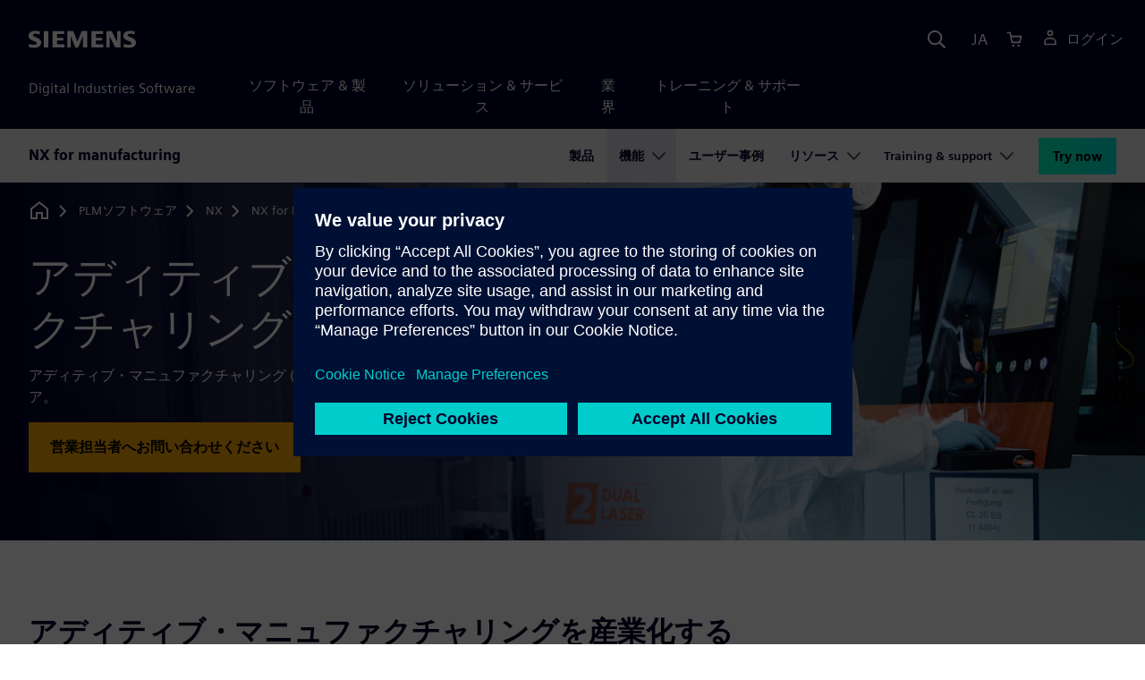

--- FILE ---
content_type: text/html
request_url: https://plm.sw.siemens.com/ja-JP/nx/manufacturing/additive-manufacturing/
body_size: 10230
content:
<!doctype html>
<html lang="en">
    <head>
        
        <link rel="preconnect" href="https://static.sw.cdn.siemens.com" /><link rel="dns-prefetch" href="https://static.sw.cdn.siemens.com" /><link rel="preconnect" href="https://images.sw.cdn.siemens.com/" /><link rel="dns-prefetch" href="https://images.sw.cdn.siemens.com/" /><link rel="icon" type="image/svg+xml" href="/img/favicon.svg" /><link rel="alternate icon" href="/img/favicon.ico" /><link rel="stylesheet" href="/styles.css" /><link rel="canonical" href="https://plm.sw.siemens.com/en-US/nx/manufacturing/additive-manufacturing/" /><link rel="alternate" href="https://plm.sw.siemens.com/en-US/nx/manufacturing/additive-manufacturing/" hreflang="en" /><link rel="alternate" href="https://plm.sw.siemens.com/es-ES/nx/manufacturing/additive-manufacturing/" hreflang="es" /><link rel="alternate" href="https://plm.sw.siemens.com/pl-PL/nx/manufacturing/additive-manufacturing/" hreflang="pl" /><link rel="alternate" href="https://plm.sw.siemens.com/ja-JP/nx/manufacturing/additive-manufacturing/" hreflang="ja" /><link rel="alternate" href="https://plm.sw.siemens.com/it-IT/nx/manufacturing/additive-manufacturing/" hreflang="it" /><link rel="alternate" href="https://plm.sw.siemens.com/de-DE/nx/manufacturing/additive-manufacturing/" hreflang="de" /><link rel="alternate" href="https://plm.sw.siemens.com/fr-FR/nx/manufacturing/additive-manufacturing/" hreflang="fr" /><link rel="alternate" href="https://plm.sw.siemens.com/cs-CZ/nx/manufacturing/additive-manufacturing/" hreflang="cs" /><link rel="alternate" href="https://plm.sw.siemens.com/zh-CN/nx/manufacturing/additive-manufacturing/" hreflang="zh" /><link rel="alternate" href="https://plm.sw.siemens.com/ko-KR/nx/manufacturing/additive-manufacturing/" hreflang="ko" /><link rel="alternate" href="https://plm.sw.siemens.com/en-US/nx/manufacturing/additive-manufacturing/" hreflang="x-default" /><meta charSet="utf-8" /><meta http-equiv="x-ua-compatible" content="ie=edge" /><meta name="viewport" content="width=device-width, initial-scale=1, shrink-to-fit=no" /><meta name="description" content="設計から製造まで、アディティブ・マニュファクチャリング工程すべてを網羅するソフトウェアをお試しください。"><meta property="og:type" content="website"><meta property="og:url" content="https://plm.sw.siemens.com/ja-JP/nx/manufacturing/additive-manufacturing/"><meta property="og:locale" content="ja-JP"><meta property="og:title" content="アディティブ・マニュファクチャリング | シーメンスソフトウェア"><meta property="og:description" content="設計から製造まで、アディティブ・マニュファクチャリング工程すべてを網羅するソフトウェアをお試しください。"><meta property="og:site_name" content="Siemens Digital Industries Software"><meta property="og:image" content="//images.ctfassets.net/17si5cpawjzf/1nBnTbGXcbtqMXgiRpUcd0/417a21451d808ca44efd8918f88a49f4/additive-manufacturing-v2-og-1200x630.jpg"><meta name="twitter:card" content="summary_large_image"><meta name="twitter:site" content="Siemens Digital Industries Software"><meta name="twitter:title" content="アディティブ・マニュファクチャリング | シーメンスソフトウェア"><meta name="twitter:description" content="設計から製造まで、アディティブ・マニュファクチャリング工程すべてを網羅するソフトウェアをお試しください。"><meta name="twitter:image" content="https://images.ctfassets.net/17si5cpawjzf/KR1dUQLck24KHfvFGpSbV/bd33a2c44be4ab1e701c02fda49dd4b1/additive-manufacturing-v2-tc-1200x600.jpg"><meta name="twitter:creator" content="@sw.siemens.com"><title>アディティブ・マニュファクチャリング | Siemens Software</title>

        <link rel="preload" href="https://static.sw.cdn.siemens.com/digitalexperiences/search/1.x/searchHeaderVital.css" as="style" type="text/css" />
        <link rel="modulepreload" href="https://static.sw.cdn.siemens.com/disw/universal-components/1.x/web/index.js">
        <link rel="preload" href="https://static.sw.cdn.siemens.com/disw/disw-utils/1.x/disw-utils.min.js" as="script" type="text/javascript" />
        <!-- Search Header Styles -->
        <link rel='stylesheet' type="text/css" href='https://static.sw.cdn.siemens.com/digitalexperiences/search/1.x/searchHeaderVital.css'/>
        <!-- Load the universal components module -->  
        <script src="https://static.sw.cdn.siemens.com/disw/disw-utils/1.x/disw-utils.min.js"></script>
        <script>  
            window.disw.init({
                account: { authEnv: 'prod' },
                locales: "en-US,es-ES,pl-PL,ja-JP,it-IT,de-DE,fr-FR,cs-CZ,zh-CN,ko-KR".split(","),
                gtm: {gtmId: 'GTM-NLLSC63', pageId: '50vpoS5e7kGK3MdKMCJ1GN'},
                country: { env: 'prod' }, 
                cart: { 
                    env: 'prod',
                    checkout: { enabled: 'true' }, 
                },
                chat: { env: 'prod', pageId: '50vpoS5e7kGK3MdKMCJ1GN' },
                localizations: {env: 'prod' },
                context: {
                  pageId: '50vpoS5e7kGK3MdKMCJ1GN',
                  site:'plm',
                  slug:'local-nav-plm-nx-for-manufacturing',
                }
            });
        </script>

        <script src="https://static.sw.cdn.siemens.com/disw/universal-components/1.x/web/index.js"></script>
        

        
        
        <script type="module">window.universalComponents.init(["disw-header-v2","disw-footer","disw-local-nav","disw-video","disw-live-chat"]);</script>
        
<script type="application/ld+json">
    {
        "@context": "https://schema.org",
        "@type": "BreadcrumbList",
        "itemListElement": [
            
                {
                    "@type": "ListItem",
                    "position": 1,
                    "item": {
                        "name": "PLMソフトウェア",
                        "@id": "/ja-JP/"
                    }
                },
            
                {
                    "@type": "ListItem",
                    "position": 2,
                    "item": {
                        "name": "NX",
                        "@id": "/ja-JP/nx/"
                    }
                },
            
                {
                    "@type": "ListItem",
                    "position": 3,
                    "item": {
                        "name": "NX for Manufacturing",
                        "@id": "/ja-JP/nx/manufacturing/"
                    }
                },
            
                {
                    "@type": "ListItem",
                    "position": 4,
                    "item": {
                        "name": "アディティブ・マニュファクチャリング",
                        "@id": ""
                    }
                }
            
        ]
    }
</script>
    </head>
    <body id="body" class="flex-body "><div id='visionSprite'><script>const ajax = new XMLHttpRequest();ajax.open("GET", "https://static.sw.cdn.siemens.com/icons/icons-vision.svg?v=2", true);ajax.send();ajax.onload = function(e) {const div = document.createElement("div");div.innerHTML = ajax.responseText;document.body.insertBefore(div, document.body.childNodes[0]);}</script></div>
        
        <!-- Global Header and navigation -->
        
				
    <div class='headerContainer'>
      <disw-header-v2 locales="true" account="true" cart="true" search="true" scroll="true" theme="dark" searchid="disw-header-search"></disw-header-v2>
      
      <div class="disw-header-search disw-header-search-7 disw-header-search-8 disw-header-search-10" id="disw-header-search" data-locale='ja-JP'>
      </div>
    </div>
  

        <div id="react-root"></div>

        
        
            
            <div class="flex-content p-y" id="disw_content">
              
	              






    

    <div id="sectionNavigation" class="secNav sectionNavSticky">
        
    <div class="localContainer">
    <disw-local-nav slug="local-nav-plm-nx-for-manufacturing" env="prod" ismt="false" mtdata=""></disw-local-nav>
    </div>
  				       
    </div>







    
        
        <div id="heroComponentWrap">
            
						
<style type="text/css">.hero{z-index:2;position:relative}.hero img{width:100%}.hero .hero-container{position:relative;z-index:2}.hero .hero-content{padding:1rem 0}.hero hr{opacity:1}.hero.hero-product-overview .disw-add-cart-btn{min-height:3.5rem}.hero.hero-product-overview .disw-cart-product-info{flex-wrap:wrap}.hero-dark{background:var(--color-blue-dark)}.hero .disw-breadcrumb{position:absolute;top:.5rem;z-index:3}.video{height:100%;object-fit:cover;width:100%}.heroLogo{height:100px;width:auto!important}@media (max-width:767px){.hero{height:auto!important}}.hero-product-overview{padding:1rem 0}.hero-product-overview .disw-stepper-label{color:#fff!important}.hero-product-overview .helperText{color:#fff!important}.hero-img-container{position:relative;width:100%;padding-top:56.25%}.hero-img{display:block;border:0;object-fit:cover;bottom:0;left:0;position:absolute;top:0;width:100%;height:100%}.hero-content-img{display:none}@media (min-width:48rem){.hero{display:flex;flex-direction:column;justify-content:center;min-height:400px;padding:9rem 0}.hero .hero-content{padding:0;width:50%}.hero .hero-content-img{display:block;position:absolute;left:auto;right:0;bottom:0;top:auto;max-height:600px;width:auto;z-index:2}.hero .hero-img-container,.hero .hero-video-container{height:100%;width:100%;position:absolute;padding-top:0}.hero-sm{min-height:400px;padding:3.75rem 0}.hero-sm .hero-content{padding-top:1rem}.hero-sm .hero-content-img{max-height:400px}.hero-overlay:after{background:linear-gradient(to right,#000028 0,rgba(0,0,40,.75) 40%,rgba(0,0,40,.2) 65%,rgba(255,255,255,0) 100%);content:"";display:block;position:absolute;bottom:0;left:0;right:0;top:0;z-index:1}.hero-light-overlay:after{background:linear-gradient(to right,#fff 0,#fff 40%,rgba(255,255,255,0) 65%,rgba(0,0,40,0) 100%);content:"";display:block;position:absolute;bottom:0;left:0;right:0;top:0;z-index:1}}@keyframes fadeInUp-sm{0%{opacity:0;transform:translate3d(0,50px,0)}100%{opacity:1;transform:none}}</style>
<section class="heroComponent"><div class="hero hero-dark theme-dark hero-overlay hero-sm" style="height:400px"><div class="container"><div class="disw-breadcrumb d-none d-lg-block theme-dark"><ol itemscope="" itemType="https://schema.org/BreadcrumbList"><li class="home" itemProp="itemListElement" itemscope="" itemType="https://schema.org/ListItem"><a class="disw-text-inverse" itemProp="item" href="https://sw.siemens.com"><svg class="disw-icon"><use xlink:href="#icon-home"></use></svg><span itemProp="name" class="disw-visually-hidden">Home</span></a><meta itemProp="position" content="0"/></li><li class="breadcrumb-list" itemProp="itemListElement" itemscope="" itemType="https://schema.org/ListItem"><a class="disw-text-inverse" itemProp="item" href="/ja-JP/"><span itemProp="name">PLMソフトウェア</span></a><meta itemProp="position" content="1"/></li><li class="breadcrumb-list" itemProp="itemListElement" itemscope="" itemType="https://schema.org/ListItem"><a class="disw-text-inverse" itemProp="item" href="/ja-JP/nx/"><span itemProp="name">NX</span></a><meta itemProp="position" content="2"/></li><li class="breadcrumb-list" itemProp="itemListElement" itemscope="" itemType="https://schema.org/ListItem"><a class="disw-text-inverse" itemProp="item" href="/ja-JP/nx/manufacturing/"><span itemProp="name">NX for Manufacturing</span></a><meta itemProp="position" content="3"/></li><li class="current breadcrumb-list" itemProp="itemListElement" itemscope="" itemType="https://schema.org/ListItem"><span itemProp="name">アディティブ・マニュファクチャリング</span><meta itemProp="position" content="4"/></li></ol></div></div><div class="hero-img-container"><picture><source class="heroMobileImage" media="(max-width: 767px)" srcSet="https://images.sw.cdn.siemens.com/siemens-disw-assets/public/59e3mYKb7k2vVzIMvpBvBu/en-US/additive-manufacturing-v2-mhero-1280x720.jpg?auto=format%2Ccompress&amp;w=320&amp;q=60 320w, https://images.sw.cdn.siemens.com/siemens-disw-assets/public/59e3mYKb7k2vVzIMvpBvBu/en-US/additive-manufacturing-v2-mhero-1280x720.jpg?auto=format%2Ccompress&amp;w=640&amp;q=60 640w, " alt="高度なアディティブ・マニュファクチャリング・マシンで作業しているオペレーター。"/><source class="hero-img" srcSet="https://images.sw.cdn.siemens.com/siemens-disw-assets/public/3kzsbLqg3CagGFp1fQadgE/en-US/additive-manufacturing-v2-shero-2560x1440.jpg?auto=format%2Ccompress&amp;w=320&amp;q=60 320w, https://images.sw.cdn.siemens.com/siemens-disw-assets/public/3kzsbLqg3CagGFp1fQadgE/en-US/additive-manufacturing-v2-shero-2560x1440.jpg?auto=format%2Ccompress&amp;w=640&amp;q=60 640w, https://images.sw.cdn.siemens.com/siemens-disw-assets/public/3kzsbLqg3CagGFp1fQadgE/en-US/additive-manufacturing-v2-shero-2560x1440.jpg?auto=format%2Ccompress&amp;w=1024&amp;q=60 1024w, https://images.sw.cdn.siemens.com/siemens-disw-assets/public/3kzsbLqg3CagGFp1fQadgE/en-US/additive-manufacturing-v2-shero-2560x1440.jpg?auto=format%2Ccompress&amp;w=1300&amp;q=60 1300w, https://images.sw.cdn.siemens.com/siemens-disw-assets/public/3kzsbLqg3CagGFp1fQadgE/en-US/additive-manufacturing-v2-shero-2560x1440.jpg?auto=format%2Ccompress&amp;w=1700&amp;q=60 1700w, "/><img class="hero-img" srcSet="https://images.sw.cdn.siemens.com/siemens-disw-assets/public/3kzsbLqg3CagGFp1fQadgE/en-US/additive-manufacturing-v2-shero-2560x1440.jpg?auto=format%2Ccompress&amp;w=320&amp;q=60 320w, https://images.sw.cdn.siemens.com/siemens-disw-assets/public/3kzsbLqg3CagGFp1fQadgE/en-US/additive-manufacturing-v2-shero-2560x1440.jpg?auto=format%2Ccompress&amp;w=640&amp;q=60 640w, https://images.sw.cdn.siemens.com/siemens-disw-assets/public/3kzsbLqg3CagGFp1fQadgE/en-US/additive-manufacturing-v2-shero-2560x1440.jpg?auto=format%2Ccompress&amp;w=1024&amp;q=60 1024w, https://images.sw.cdn.siemens.com/siemens-disw-assets/public/3kzsbLqg3CagGFp1fQadgE/en-US/additive-manufacturing-v2-shero-2560x1440.jpg?auto=format%2Ccompress&amp;w=1300&amp;q=60 1300w, https://images.sw.cdn.siemens.com/siemens-disw-assets/public/3kzsbLqg3CagGFp1fQadgE/en-US/additive-manufacturing-v2-shero-2560x1440.jpg?auto=format%2Ccompress&amp;w=1700&amp;q=60 1700w, " src="https://images.sw.cdn.siemens.com/siemens-disw-assets/public/3kzsbLqg3CagGFp1fQadgE/en-US/additive-manufacturing-v2-shero-2560x1440.jpg?auto=format,compress&amp;w=1920&amp;q=60" alt="高度なアディティブ・マニュファクチャリング・マシンで作業しているオペレーター。"/></picture></div><div class="container hero-container"><div class="hero-content"><div class="text-start container p-0 page-heading"><div><div class="text-start row"><div class="col"><h1 class="header-focus"><span>アディティブ・マニュファクチャリング</span></h1></div></div></div><div class="text-start row"><div id="children" class="col pgDesc"><p>アディティブ・マニュファクチャリング (AM) のための実用的な産業用ソフトウェア。</p></div></div><div class="text-start row"><div class="col pgCta"><div class=""><a tabindex="0" class="btn de-button btn-commerce" href="https://plm.sw.siemens.com/ja-JP/contact-plm/" target="_self" role="button"><span class="">営業担当者へお問い合わせください</span></a></div></div></div></div></div></div></div></section>
        </div>
    







    <div class='theme-group theme-light'><div id='264IusJfalYmdQpblhphmf' class='sitesPromo themed-component-wrapper'>
<style type="text/css">@media screen and (min-width:760px){.bgAlt:nth-child(odd),.promoResourcebgAlt:nth-child(odd){background-color:var(--color-grey-lighter);color:var(--color-blue-dark)}.bgAlt:nth-child(odd) .row,.promoResourcebgAlt:nth-child(odd) .row{align-items:center}.bgAlt:nth-child(2n+2),.promoResourcebgAlt:nth-child(2n+2){background-color:var(--color-white);color:var(--color-blue-dark)}.bgAlt:nth-child(2n+2) .row,.promoResourcebgAlt:nth-child(2n+2) .row{align-items:center}.promo .row{align-items:center}.promo .order{order:1}.promo .promoImage{order:2}.promoAlt .row{align-items:center}.promoAlt .order{order:2}.promoAlt .promoImage{order:1}.list-align ol,.list-align ul{margin-left:-2rem}.img-center div{margin-left:-1.6rem}}@media screen and (min-width:320px){.bgAlt:nth-child(odd),.promoResourcebgAlt:nth-child(odd){background-color:var(--color-grey-lighter);color:var(--color-blue-dark)}.bgAlt:nth-child(2n+2),.promoResourcebgAlt:nth-child(2n+2){background-color:var(--color-white);color:var(--color-blue-dark)}.promoAlt .promoImage{text-align:center}.promo .promoImage{text-align:center}.list-align ol,.list-align ul{margin-left:0}.img-center div{margin-left:-.8rem;margin-right:-2.4rem}}.promo-section .promo-centered-button{width:100%;display:flex;justify-content:center;margin-top:2.5rem;margin-bottom:5rem}</style>
<is-land on:visible><section class="promo-section" data-reactroot=""><div class="text-start container section-heading mb-4"><div><div class="text-start row"><div class="col col-md-8"><h2 class="header-focus"><span>アディティブ・マニュファクチャリングを産業化するためのソリューション</span></h2></div></div></div><div class="text-start row"><div class="col col-md-8"><p>シーメンスの堅牢なソフトウェア・ポートフォリオにより、アディティブ・マニュファクチャリングの工程全体を実行することができます。クラウドベースの次世代のSaaS (Software-as-a-Service) ソリューションである<a href="https://plm.sw.siemens.com/ja-JP/nx/products/compare-nx-x-manufacturing-software-licenses/">NX X Manufacturing</a>を活用して、アディティブ・マニュファクチャリングを産業化し、チームを強化する方法について、以下をお読みください。</p></div></div></div><div id="promoAlternateBG"><div class=" promo background-white"><div class="container py-8"><div class="row align-items-center m-y"><div class="col-md-6 col-xs-12 space-children order"><h3 class="m-0">アディティブ・マニュファクチャリング用の設計</h3><div class="mt-3 mb-4 list-align"><p>高品質のアディティブ・マニュファクチャリング (AM) プロセスを実現するには、なによりもまず高品質な設計ありきと言えます。AMであれば、最適な表面や格子構造など、複雑な構造であっても製造が可能です。シーメンスのアディティブ・マニュファクチャリング・ソリューションを使用すると、複雑な形状を設計して3Dプリントで大規模に製造することができます。</p></div><div><div class=""><a tabindex="0" class="btn de-button btn-text" href="/ja-JP/nx/manufacturing/additive-manufacturing/am-design/" target="_self" role="button"><span class="">アディティブ・マニュファクチャリングのための設計の詳細</span></a></div></div></div><div class="col-md-6 pt-4 py-md-0 promoImage"><div class="d-lg-flex"><div id="video" class="p-0 col-lg-12 col-sm-12 col-md-12 m-auto h-100"><picture><source class="img-fluid img-responsive" srcSet="https://images.sw.cdn.siemens.com/siemens-disw-assets/public/2gyp5ASmWglD7UG50IUwxj/en-US/dfam-promo-image-640x480.jpg?auto=format%2Ccompress&amp;w=320&amp;q=60 320w, https://images.sw.cdn.siemens.com/siemens-disw-assets/public/2gyp5ASmWglD7UG50IUwxj/en-US/dfam-promo-image-640x480.jpg?auto=format%2Ccompress&amp;w=640&amp;q=60 640w, "/><img height="480" width="640" class="img-fluid img-responsive" title="3Dプリント以外の方法では製造できないソールを持つシューズ。" srcSet="https://images.sw.cdn.siemens.com/siemens-disw-assets/public/2gyp5ASmWglD7UG50IUwxj/en-US/dfam-promo-image-640x480.jpg?auto=format%2Ccompress&amp;w=320&amp;q=60 320w, https://images.sw.cdn.siemens.com/siemens-disw-assets/public/2gyp5ASmWglD7UG50IUwxj/en-US/dfam-promo-image-640x480.jpg?auto=format%2Ccompress&amp;w=640&amp;q=60 640w, " src="https://images.sw.cdn.siemens.com/siemens-disw-assets/public/2gyp5ASmWglD7UG50IUwxj/en-US/dfam-promo-image-640x480.jpg?auto=format,compress&amp;w=640&amp;q=60" alt="3Dプリント以外の方法では製造できないソールを持つシューズ。" loading="lazy"/></picture></div></div></div></div></div></div><div class=" promoAlt background-white"><div class="container py-8"><div class="row align-items-center m-y"><div class="col-md-6 col-xs-12 space-children order"><h3 class="m-0">プリント用ビルドの準備</h3><div class="mt-3 mb-4 list-align"><p>AMプロセスで高品質な作業を効率的に行うには、適切なセットアップを行う必要があります。NXの高度な統合ビルド準備ツールを使用すると、最も効率的な方法でビルドトレイに部品を配置して方向を調整することができます。</p></div><div><div class=""><a tabindex="0" class="btn de-button btn-text" href="/ja-JP/nx/manufacturing/additive-manufacturing/am-build-preparation/" target="_self" role="button"><span class="">ビルド準備ツールの詳細を確認する</span></a></div></div></div><div class="col-md-6 pt-4 py-md-0 promoImage"><div class="d-lg-flex"><div id="video" class="p-0 col-lg-12 col-sm-12 col-md-12 m-auto h-100"><picture><source class="img-fluid img-responsive" srcSet="https://images.sw.cdn.siemens.com/siemens-disw-assets/public/3r8CK91OQNeYUglFb71uGB/en-US/build-setup-promo-image-640x480.jpg?auto=format%2Ccompress&amp;w=320&amp;q=60 320w, https://images.sw.cdn.siemens.com/siemens-disw-assets/public/3r8CK91OQNeYUglFb71uGB/en-US/build-setup-promo-image-640x480.jpg?auto=format%2Ccompress&amp;w=640&amp;q=60 640w, "/><img height="480" width="640" class="img-fluid img-responsive" title="支持構造付きのビルドトレイ上のアディティブ・マニュファクチャリング部品。" srcSet="https://images.sw.cdn.siemens.com/siemens-disw-assets/public/3r8CK91OQNeYUglFb71uGB/en-US/build-setup-promo-image-640x480.jpg?auto=format%2Ccompress&amp;w=320&amp;q=60 320w, https://images.sw.cdn.siemens.com/siemens-disw-assets/public/3r8CK91OQNeYUglFb71uGB/en-US/build-setup-promo-image-640x480.jpg?auto=format%2Ccompress&amp;w=640&amp;q=60 640w, " src="https://images.sw.cdn.siemens.com/siemens-disw-assets/public/3r8CK91OQNeYUglFb71uGB/en-US/build-setup-promo-image-640x480.jpg?auto=format,compress&amp;w=640&amp;q=60" alt="支持構造付きのビルドトレイ上のアディティブ・マニュファクチャリング部品。" loading="lazy"/></picture></div></div></div></div></div></div><div class=" promo background-white"><div class="container py-8"><div class="row align-items-center m-y"><div class="col-md-6 col-xs-12 space-children order"><h3 class="m-0">ビルド・シミュレーション</h3><div class="mt-3 mb-4 list-align"><p>ビルドプロセスをシミュレーションすることにより、高品質の3Dプリントを大規模に生成することができます。NXには、ビルド方向の最適化ツールや積層経路の最適化ツールなど、初回から正確にプリントするための各種ツールが付属しています。</p></div><div><div class=""><a tabindex="0" class="btn de-button btn-text" href="/ja-JP/nx/manufacturing/additive-manufacturing/am-build-simulation/" target="_self" role="button"><span class="">AMビルド・シミュレーションの詳細を確認する</span></a></div></div></div><div class="col-md-6 pt-4 py-md-0 promoImage"><div class="d-lg-flex"><div id="video" class="p-0 col-lg-12 col-sm-12 col-md-12 m-auto h-100"><picture><source class="img-fluid img-responsive" srcSet="https://images.sw.cdn.siemens.com/siemens-disw-assets/public/7isd9inRi5cRyc3lHqWCto/en-US/nx-additive-manufacturing-build-simulation-promo-640x480.jpg?auto=format%2Ccompress&amp;w=320&amp;q=60 320w, https://images.sw.cdn.siemens.com/siemens-disw-assets/public/7isd9inRi5cRyc3lHqWCto/en-US/nx-additive-manufacturing-build-simulation-promo-640x480.jpg?auto=format%2Ccompress&amp;w=640&amp;q=60 640w, "/><img height="480" width="640" class="img-fluid img-responsive" title="プリント部品のビルド・シミュレーションの画像。" srcSet="https://images.sw.cdn.siemens.com/siemens-disw-assets/public/7isd9inRi5cRyc3lHqWCto/en-US/nx-additive-manufacturing-build-simulation-promo-640x480.jpg?auto=format%2Ccompress&amp;w=320&amp;q=60 320w, https://images.sw.cdn.siemens.com/siemens-disw-assets/public/7isd9inRi5cRyc3lHqWCto/en-US/nx-additive-manufacturing-build-simulation-promo-640x480.jpg?auto=format%2Ccompress&amp;w=640&amp;q=60 640w, " src="https://images.sw.cdn.siemens.com/siemens-disw-assets/public/7isd9inRi5cRyc3lHqWCto/en-US/nx-additive-manufacturing-build-simulation-promo-640x480.jpg?auto=format,compress&amp;w=640&amp;q=60" alt="プリント部品のビルド・シミュレーションの画像。" loading="lazy"/></picture></div></div></div></div></div></div><div class=" promoAlt background-white"><div class="container py-8"><div class="row align-items-center m-y"><div class="col-md-6 col-xs-12 space-children order"><h3 class="m-0">各種ハードウェアとの接続</h3><div class="mt-3 mb-4 list-align"><p>シーメンスNXを使用すれば、さまざまな3Dプリント用ハードウェア (3Dプリンター) に接続することができます。接続できるシステムとしては、平面粉末床システム、フィラメント堆積システム、マルチマテリアル・システム、多軸システムなどがあります。</p></div><div><div class=""><a tabindex="0" class="btn de-button btn-text" href="/ja-JP/nx/manufacturing/additive-manufacturing/am-machine-connectivity/" target="_self" role="button"><span class="">3Dプリンターの接続性を確認する</span></a></div></div></div><div class="col-md-6 pt-4 py-md-0 promoImage"><div class="d-lg-flex"><div id="video" class="p-0 col-lg-12 col-sm-12 col-md-12 m-auto h-100"><picture><source class="img-fluid img-responsive" srcSet="https://images.sw.cdn.siemens.com/siemens-disw-assets/public/5npybL8fKzxQ9y8qHGbXF7/en-US/Machine_Connections_Promo_Image_v2.jpg?auto=format%2Ccompress&amp;w=320&amp;q=60 320w, https://images.sw.cdn.siemens.com/siemens-disw-assets/public/5npybL8fKzxQ9y8qHGbXF7/en-US/Machine_Connections_Promo_Image_v2.jpg?auto=format%2Ccompress&amp;w=640&amp;q=60 640w, "/><img height="480" width="640" class="img-fluid img-responsive" title="アディティブ・マニュファクチャリング・マシンで作業しているオペレーター。" srcSet="https://images.sw.cdn.siemens.com/siemens-disw-assets/public/5npybL8fKzxQ9y8qHGbXF7/en-US/Machine_Connections_Promo_Image_v2.jpg?auto=format%2Ccompress&amp;w=320&amp;q=60 320w, https://images.sw.cdn.siemens.com/siemens-disw-assets/public/5npybL8fKzxQ9y8qHGbXF7/en-US/Machine_Connections_Promo_Image_v2.jpg?auto=format%2Ccompress&amp;w=640&amp;q=60 640w, " src="https://images.sw.cdn.siemens.com/siemens-disw-assets/public/5npybL8fKzxQ9y8qHGbXF7/en-US/Machine_Connections_Promo_Image_v2.jpg?auto=format,compress&amp;w=640&amp;q=60" alt="アディティブ・マニュファクチャリング・マシンで作業しているオペレーター。" loading="lazy"/></picture></div></div></div></div></div></div><div class=" promo background-white"><div class="container py-8"><div class="row align-items-center m-y"><div class="col-md-6 col-xs-12 space-children order"><h3 class="m-0">プリント後の処理</h3><div class="mt-3 mb-4 list-align"><p>3Dプリントを産業に応用するには、堅牢な後処理ソフトウェアが必要です。プリント工程は、アディティブ・マニュファクチャリングの最終工程ではありません。粉末の除去、ビルドトレイからの部品の取り外し、後処理加工などは、すべてAMプロセス全体を構成する作業です。シーメンスのAMソリューション・セットは、これらすべての作業に対応しています。</p></div><div><div class=""><a tabindex="0" class="btn de-button btn-text" href="/ja-JP/nx/manufacturing/additive-manufacturing/post-processing/" target="_self" role="button"><span class="">後処理の詳細を確認する</span></a></div></div></div><div class="col-md-6 pt-4 py-md-0 promoImage"><div class="d-lg-flex"><div id="video" class="p-0 col-lg-12 col-sm-12 col-md-12 m-auto h-100"><picture><source class="img-fluid img-responsive" srcSet="https://images.sw.cdn.siemens.com/siemens-disw-assets/public/4Hn1YI4MeSClt8J3Qryqzo/en-US/post-processing-promo-image-640x480.jpg?auto=format%2Ccompress&amp;w=320&amp;q=60 320w, https://images.sw.cdn.siemens.com/siemens-disw-assets/public/4Hn1YI4MeSClt8J3Qryqzo/en-US/post-processing-promo-image-640x480.jpg?auto=format%2Ccompress&amp;w=640&amp;q=60 640w, "/><img height="480" width="640" class="img-fluid img-responsive" title="ビルドプレートから分離されたプリント部品と支持構造。" srcSet="https://images.sw.cdn.siemens.com/siemens-disw-assets/public/4Hn1YI4MeSClt8J3Qryqzo/en-US/post-processing-promo-image-640x480.jpg?auto=format%2Ccompress&amp;w=320&amp;q=60 320w, https://images.sw.cdn.siemens.com/siemens-disw-assets/public/4Hn1YI4MeSClt8J3Qryqzo/en-US/post-processing-promo-image-640x480.jpg?auto=format%2Ccompress&amp;w=640&amp;q=60 640w, " src="https://images.sw.cdn.siemens.com/siemens-disw-assets/public/4Hn1YI4MeSClt8J3Qryqzo/en-US/post-processing-promo-image-640x480.jpg?auto=format,compress&amp;w=640&amp;q=60" alt="ビルドプレートから分離されたプリント部品と支持構造。" loading="lazy"/></picture></div></div></div></div></div></div><div class=" promoAlt background-white"><div class="container py-8"><div class="row align-items-center m-y"><div class="col-md-6 col-xs-12 space-children order"><h3 class="m-0">プロセス管理</h3><div class="mt-3 mb-4 list-align"><p>アディティブ・マニュファクチャリングの生産効率を最大化するには、プロセスを適切に管理する必要があります。注文から出荷までの一連のプロセスだけでなく、材料の管理や機械のスケジュール設定などについても管理する必要があります。シーメンスは、あらゆる規模の企業にソリューションを提供し、AMプロセス全体の効率を最大化しています。これにより、アディティブ・マニュファクチャリングに対する投資のROIが最大化されます。</p></div><div><div class=""><a tabindex="0" class="btn de-button btn-text" href="/ja-JP/nx/manufacturing/additive-manufacturing/am-process-management/" target="_self" role="button"><span class="">AMプロセス管理の詳細を確認する</span></a></div></div></div><div class="col-md-6 pt-4 py-md-0 promoImage"><div class="d-lg-flex"><div id="video" class="p-0 col-lg-12 col-sm-12 col-md-12 m-auto h-100"><picture><source class="img-fluid img-responsive" srcSet="https://images.sw.cdn.siemens.com/siemens-disw-assets/public/1YhY8qEpAMOCZ7oPeMWxul/en-US/process-manage-semicon-promo-640x480.jpg?auto=format%2Ccompress&amp;w=320&amp;q=60 320w, https://images.sw.cdn.siemens.com/siemens-disw-assets/public/1YhY8qEpAMOCZ7oPeMWxul/en-US/process-manage-semicon-promo-640x480.jpg?auto=format%2Ccompress&amp;w=640&amp;q=60 640w, "/><img height="480" width="640" class="img-fluid img-responsive" title="無菌スーツを着て半導体製造装置を操作する作業者" srcSet="https://images.sw.cdn.siemens.com/siemens-disw-assets/public/1YhY8qEpAMOCZ7oPeMWxul/en-US/process-manage-semicon-promo-640x480.jpg?auto=format%2Ccompress&amp;w=320&amp;q=60 320w, https://images.sw.cdn.siemens.com/siemens-disw-assets/public/1YhY8qEpAMOCZ7oPeMWxul/en-US/process-manage-semicon-promo-640x480.jpg?auto=format%2Ccompress&amp;w=640&amp;q=60 640w, " src="https://images.sw.cdn.siemens.com/siemens-disw-assets/public/1YhY8qEpAMOCZ7oPeMWxul/en-US/process-manage-semicon-promo-640x480.jpg?auto=format,compress&amp;w=640&amp;q=60" alt="無菌スーツを着て半導体製造装置を操作する作業者" loading="lazy"/></picture></div></div></div></div></div></div></div></section><template data-island><script type="module" src="/lib/helpers/esm/index.module.js"></script><disw-hydrate component="Promo" props='{"items":[{"title":"アディティブ・マニュファクチャリング用の設計","background":"white","image":"https://images.sw.cdn.siemens.com/siemens-disw-assets/public/2gyp5ASmWglD7UG50IUwxj/en-US/dfam-promo-image-640x480.jpg?auto=format,compress&w=640&q=60","imageWidth":"640","imageHeight":"480","imageAlt":"3Dプリント以外の方法では製造できないソールを持つシューズ。","imageTitle":"3Dプリント以外の方法では製造できないソールを持つシューズ。","button":{"type":"Text","text":"アディティブ・マニュファクチャリングのための設計の詳細","url":"/ja-JP/nx/manufacturing/additive-manufacturing/am-design/","link":"/ja-JP/nx/manufacturing/additive-manufacturing/am-design/","env":"master","locale":"ja-JP","target":"_self"},"description":"<p>高品質のアディティブ・マニュファクチャリング (AM) プロセスを実現するには、なによりもまず高品質な設計ありきと言えます。AMであれば、最適な表面や格子構造など、複雑な構造であっても製造が可能です。シーメンスのアディティブ・マニュファクチャリング・ソリューションを使用すると、複雑な形状を設計して3Dプリントで大規模に製造することができます。</p>"},{"title":"プリント用ビルドの準備","background":"white","image":"https://images.sw.cdn.siemens.com/siemens-disw-assets/public/3r8CK91OQNeYUglFb71uGB/en-US/build-setup-promo-image-640x480.jpg?auto=format,compress&w=640&q=60","imageWidth":"640","imageHeight":"480","imageAlt":"支持構造付きのビルドトレイ上のアディティブ・マニュファクチャリング部品。","imageTitle":"支持構造付きのビルドトレイ上のアディティブ・マニュファクチャリング部品。","button":{"type":"Text","text":"ビルド準備ツールの詳細を確認する","url":"/ja-JP/nx/manufacturing/additive-manufacturing/am-build-preparation/","link":"/ja-JP/nx/manufacturing/additive-manufacturing/am-build-preparation/","env":"master","locale":"ja-JP","target":"_self"},"description":"<p>AMプロセスで高品質な作業を効率的に行うには、適切なセットアップを行う必要があります。NXの高度な統合ビルド準備ツールを使用すると、最も効率的な方法でビルドトレイに部品を配置して方向を調整することができます。</p>"},{"title":"ビルド・シミュレーション","background":"white","image":"https://images.sw.cdn.siemens.com/siemens-disw-assets/public/7isd9inRi5cRyc3lHqWCto/en-US/nx-additive-manufacturing-build-simulation-promo-640x480.jpg?auto=format,compress&w=640&q=60","imageWidth":"640","imageHeight":"480","imageAlt":"プリント部品のビルド・シミュレーションの画像。","imageTitle":"プリント部品のビルド・シミュレーションの画像。","button":{"type":"Text","text":"AMビルド・シミュレーションの詳細を確認する","url":"/ja-JP/nx/manufacturing/additive-manufacturing/am-build-simulation/","link":"/ja-JP/nx/manufacturing/additive-manufacturing/am-build-simulation/","env":"master","locale":"ja-JP","target":"_self"},"description":"<p>ビルドプロセスをシミュレーションすることにより、高品質の3Dプリントを大規模に生成することができます。NXには、ビルド方向の最適化ツールや積層経路の最適化ツールなど、初回から正確にプリントするための各種ツールが付属しています。</p>"},{"title":"各種ハードウェアとの接続","background":"white","image":"https://images.sw.cdn.siemens.com/siemens-disw-assets/public/5npybL8fKzxQ9y8qHGbXF7/en-US/Machine_Connections_Promo_Image_v2.jpg?auto=format,compress&w=640&q=60","imageWidth":"640","imageHeight":"480","imageAlt":"アディティブ・マニュファクチャリング・マシンで作業しているオペレーター。","imageTitle":"アディティブ・マニュファクチャリング・マシンで作業しているオペレーター。","button":{"type":"Text","text":"3Dプリンターの接続性を確認する","url":"/ja-JP/nx/manufacturing/additive-manufacturing/am-machine-connectivity/","link":"/ja-JP/nx/manufacturing/additive-manufacturing/am-machine-connectivity/","env":"master","locale":"ja-JP","target":"_self"},"description":"<p>シーメンスNXを使用すれば、さまざまな3Dプリント用ハードウェア (3Dプリンター) に接続することができます。接続できるシステムとしては、平面粉末床システム、フィラメント堆積システム、マルチマテリアル・システム、多軸システムなどがあります。</p>"},{"title":"プリント後の処理","background":"white","image":"https://images.sw.cdn.siemens.com/siemens-disw-assets/public/4Hn1YI4MeSClt8J3Qryqzo/en-US/post-processing-promo-image-640x480.jpg?auto=format,compress&w=640&q=60","imageWidth":"640","imageHeight":"480","imageAlt":"ビルドプレートから分離されたプリント部品と支持構造。","imageTitle":"ビルドプレートから分離されたプリント部品と支持構造。","button":{"type":"Text","text":"後処理の詳細を確認する","url":"/ja-JP/nx/manufacturing/additive-manufacturing/post-processing/","link":"/ja-JP/nx/manufacturing/additive-manufacturing/post-processing/","env":"master","locale":"ja-JP","target":"_self"},"description":"<p>3Dプリントを産業に応用するには、堅牢な後処理ソフトウェアが必要です。プリント工程は、アディティブ・マニュファクチャリングの最終工程ではありません。粉末の除去、ビルドトレイからの部品の取り外し、後処理加工などは、すべてAMプロセス全体を構成する作業です。シーメンスのAMソリューション・セットは、これらすべての作業に対応しています。</p>"},{"title":"プロセス管理","background":"white","image":"https://images.sw.cdn.siemens.com/siemens-disw-assets/public/1YhY8qEpAMOCZ7oPeMWxul/en-US/process-manage-semicon-promo-640x480.jpg?auto=format,compress&w=640&q=60","imageWidth":"640","imageHeight":"480","imageAlt":"無菌スーツを着て半導体製造装置を操作する作業者","imageTitle":"無菌スーツを着て半導体製造装置を操作する作業者","button":{"type":"Text","text":"AMプロセス管理の詳細を確認する","url":"/ja-JP/nx/manufacturing/additive-manufacturing/am-process-management/","link":"/ja-JP/nx/manufacturing/additive-manufacturing/am-process-management/","env":"master","locale":"ja-JP","target":"_self"},"description":"<p>アディティブ・マニュファクチャリングの生産効率を最大化するには、プロセスを適切に管理する必要があります。注文から出荷までの一連のプロセスだけでなく、材料の管理や機械のスケジュール設定などについても管理する必要があります。シーメンスは、あらゆる規模の企業にソリューションを提供し、AMプロセス全体の効率を最大化しています。これにより、アディティブ・マニュファクチャリングに対する投資のROIが最大化されます。</p>"}],"env":"master","url":"/ja-JP/nx/manufacturing/additive-manufacturing/","locale":"ja-JP","localizationData":{"ctaButtonExplore":"詳しく見る","ctaButtonPlay":"再生する","ctaButtonRead":"読む","ctaButtonTryNow":"今すぐお試しください","ctaButtonView":"表示する","ctaButtonWatch":"視聴する"},"sectionHeading":{"heading":{"heading":"アディティブ・マニュファクチャリングを産業化するためのソリューション","showContainer":true},"desc":"<p>シーメンスの堅牢なソフトウェア・ポートフォリオにより、アディティブ・マニュファクチャリングの工程全体を実行することができます。クラウドベースの次世代のSaaS (Software-as-a-Service) ソリューションである<a href=https://plm.sw.siemens.com/ja-JP/nx/products/compare-nx-x-manufacturing-software-licenses/>NX X Manufacturing</a>を活用して、アディティブ・マニュファクチャリングを産業化し、チームを強化する方法について、以下をお読みください。</p>"}}' container=264IusJfalYmdQpblhphmf></disw-hydrate></template></is-land></div><div id='108hiTwvCRbLMZbjmKFXid' class='sitesBanner themed-component-wrapper'>
<style type="text/css">.de-banner__text{flex-grow:1}.de-banner__title{font-size:var(--font-size-h4);line-height:var(--line-height);font-weight:700}.de-banner__description p{margin-bottom:0}.de-banner--box.de-banner--dark-blue .de-banner__content{background-color:var(--color-blue-dark)}.de-banner--box.de-banner--gray .de-banner__content{background-color:var(--color-grey-lighter)}.de-banner--box .de-banner__content{padding:var(--spacer)}@media (min-width:48rem){.de-banner--box .de-banner__content{display:flex;align-items:center;gap:var(--spacer)}}@media (min-width:75rem){.de-banner--box .de-banner__content{padding:0;gap:0}}.de-banner--box .de-banner__image-wrapper{margin-bottom:var(--spacer)}@media (min-width:48rem){.de-banner--box .de-banner__image-wrapper{margin-bottom:0}}.de-banner--box .de-banner__image{width:100%;height:auto}@media (min-width:48rem){.de-banner--box .de-banner__image{width:auto;max-width:20rem;max-height:12rem}}@media (min-width:75rem){.de-banner--box .de-banner__text-wrapper{display:flex;flex-grow:1;justify-content:space-between;align-items:center;padding:var(--spacer) calc(var(--spacer) * 2);gap:calc(var(--spacer) * 2)}.de-banner--box .de-banner__text-wrapper:first-child{padding-top:calc(var(--spacer) * 2);padding-bottom:calc(var(--spacer) * 2)}}.de-banner--box .de-banner__title{margin:0 0 var(--spacer-sm)}@media (min-width:34rem) and (max-width:47.9rem){.de-banner--box .de-banner__title{font-size:var(--font-size-h3)}}.de-banner--box .de-banner__description{font-size:var(--font-size-base);margin-bottom:var(--spacer)}@media (min-width:75rem){.de-banner--box .de-banner__description{margin-bottom:var(--spacer-xs)}}@media (max-width:33.9rem){.de-banner--box .de-banner__action .btn{padding:.5rem 1rem;font-size:.9rem;line-height:1.75}}@media (min-width:48rem) and (max-width:74.9rem){.de-banner--box .de-banner__action .btn{padding:.5rem 1rem;font-size:.9rem;line-height:1.75}}.de-banner--mini.de-banner--dark-blue{background-color:var(--color-blue-dark)}.de-banner--mini.de-banner--gray{background-color:var(--color-grey-lighter)}.de-banner--mini .de-banner__content{max-width:66.25rem;margin:0 auto;padding:var(--spacer) 0}@media (min-width:48rem){.de-banner--mini .de-banner__content{display:flex;align-items:center;gap:var(--spacer-md)}}.de-banner--mini .de-banner__image{display:inline-block;max-width:6rem;max-height:4rem;width:auto;height:auto;margin-bottom:var(--spacer-sm)}@media (min-width:48rem){.de-banner--mini .de-banner__image{margin-bottom:0}}@media (min-width:48rem){.de-banner--mini .de-banner__text-wrapper{display:flex;flex-grow:1;justify-content:space-between;align-items:center;gap:var(--spacer-lg)}}.de-banner--mini .de-banner__text{margin-bottom:var(--spacer)}@media (min-width:48rem){.de-banner--mini .de-banner__text{margin-bottom:0}}.de-banner--mini .de-banner__title{margin:0}.de-banner--mini .de-banner__description{font-size:var(--font-size-sm)}</style>
<section class="de-banner de-banner--mini theme-dark de-banner--dark-blue" aria-label="NX X Manufacturingソリューションを比較"><div class="container"><div class="de-banner__content"><div class="de-banner__text-wrapper"><div class="de-banner__text"><h3 class="de-banner__title">NX X Manufacturingソリューションを比較</h3><div class="de-banner__description"><p>3段階のパッケージ (Standard、Advanced、Premium) で展開するNX X Manufacturingソリューションの機能をご確認ください。</p></div></div><div class="de-banner__action"><a tabindex="0" class="btn de-button btn-outline btn-sm" href="/ja-JP/nx/products/compare-nx-x-manufacturing-software-licenses/" target="_self" role="button"><span class="">プランと価格を表示</span></a></div></div></div></div></section></div><div id='60mhzgNgWKvGWoJ4WGe1KW' class='sitesCustomerStoryContainer themed-component-wrapper'><section><div class=""><div class="text-start container section-heading mb-4"><div class="group-focus"><div class="text-start "><div class="col col-md-8"><strong class="text-kicker">ユーザー事例</strong><h2><span>LimaCorporate</span></h2></div></div></div></div><div class="container"><div class="row align-items-center"><div id="video-section" class="col-md-8 col-xs-12"><div class="positive-relative ratio ratio-16x9"><div class=""><div class="p-0 col-sm-12 m-auto ratio ratio-16x9"><disw-video videoid="f78458bd-bbf3-4195-b83e-2f5517f9d001" locale="ja-JP" autoplay="false"></disw-video></div></div></div></div><div id="content-right-of-video-section" class="col-md-4 col-xs-12 mt-4 m-sm-auto"><div class="customerInfo"><h3 class="mt-2 mb-0 customerInfo-title">NXの3Dプリントでインプラントを設計</h3><p class="company-stats-li mt-2 mb-0"><b class="text-600 me-1 company-stats-label">会社:</b>LimaCorporate</p><p class="company-stats-li mt-2 mb-0"><b class="text-600 me-1 company-stats-label">開催場所:</b>イタリア、ヴィラノヴァ、サン・ダニエーレ・デル・フリウーリ</p><p class="company-stats-li mt-2 mb-0"><b class="text-600 me-1 company-stats-label">シーメンスデジタルインダストリーズソフトウェア:</b><a tabindex="0" class="btn de-button btn-text fw-normal" href="https://plm.sw.siemens.com/en-US/nx/" target="_self" role="button"><span class="">NX</span></a></p><p class="company-stats-li mt-2 mb-0"><b class="text-600 me-1 company-stats-label">サイズ:</b>Medium</p></div></div></div></div></div></section></div><div id='5agBE0DTdSa1YdpnmI1Gwj' class='sitesPromo themed-component-wrapper'>
<style type="text/css">@media screen and (min-width:760px){.bgAlt:nth-child(odd),.promoResourcebgAlt:nth-child(odd){background-color:var(--color-grey-lighter);color:var(--color-blue-dark)}.bgAlt:nth-child(odd) .row,.promoResourcebgAlt:nth-child(odd) .row{align-items:center}.bgAlt:nth-child(2n+2),.promoResourcebgAlt:nth-child(2n+2){background-color:var(--color-white);color:var(--color-blue-dark)}.bgAlt:nth-child(2n+2) .row,.promoResourcebgAlt:nth-child(2n+2) .row{align-items:center}.promo .row{align-items:center}.promo .order{order:1}.promo .promoImage{order:2}.promoAlt .row{align-items:center}.promoAlt .order{order:2}.promoAlt .promoImage{order:1}.list-align ol,.list-align ul{margin-left:-2rem}.img-center div{margin-left:-1.6rem}}@media screen and (min-width:320px){.bgAlt:nth-child(odd),.promoResourcebgAlt:nth-child(odd){background-color:var(--color-grey-lighter);color:var(--color-blue-dark)}.bgAlt:nth-child(2n+2),.promoResourcebgAlt:nth-child(2n+2){background-color:var(--color-white);color:var(--color-blue-dark)}.promoAlt .promoImage{text-align:center}.promo .promoImage{text-align:center}.list-align ol,.list-align ul{margin-left:0}.img-center div{margin-left:-.8rem;margin-right:-2.4rem}}.promo-section .promo-centered-button{width:100%;display:flex;justify-content:center;margin-top:2.5rem;margin-bottom:5rem}</style>
<is-land on:visible><section class="promo-section" data-reactroot=""><div id="promoAlternateBG"><div class=" promo bgAlt"><div class="container py-8"><div class="row align-items-center m-y"><div class="col-md-6 col-xs-12 space-children order"><h3 class="m-0">NX X Manufacturingアドオン・モジュールで価値を拡張</h3><div class="mt-3 mb-4 list-align"><p>トークンライセンス・モデルを通じて提供される20種類以上のアドオンを活用し、NX X Manufacturingソリューションを拡張します。拡張性と費用対効果の高いこれらのアドオンを活用すると、プロジェクトのニーズに合わせて製造機能をカスタマイズできます。部品モデルの準備から特殊な加工、シミュレーション、ポストプロセッサー、マシンキットに至るまで、製造プロセスを柔軟に最適化できます。</p></div><div><div class=""><a tabindex="0" class="btn de-button btn-primary" href="https://www.siemens.com/ja-JP/nx-x-manufacturing-value-based-licensing/" target="_self" role="button"><span class="">詳細情報</span></a></div></div></div><div class="col-md-6 pt-4 py-md-0 promoImage"><div class="d-lg-flex"><div id="video" class="p-0 col-lg-12 col-sm-12 col-md-12 m-auto h-100"><picture><source class="img-fluid img-responsive" srcSet="https://images.sw.cdn.siemens.com/siemens-disw-assets/public/5qfZJCilDGEA6ruCjp6ECf/en-US/NX_X_Manufacturing_hero_640x480.jpg?auto=format%2Ccompress&amp;w=320&amp;q=60 320w, https://images.sw.cdn.siemens.com/siemens-disw-assets/public/5qfZJCilDGEA6ruCjp6ECf/en-US/NX_X_Manufacturing_hero_640x480.jpg?auto=format%2Ccompress&amp;w=640&amp;q=60 640w, "/><img height="480" width="640" class="img-fluid img-responsive" title="NX CAMを使用した加工プロセスのツールパス・シミュレーションを同僚に紹介しているCAMプログラマー。" srcSet="https://images.sw.cdn.siemens.com/siemens-disw-assets/public/5qfZJCilDGEA6ruCjp6ECf/en-US/NX_X_Manufacturing_hero_640x480.jpg?auto=format%2Ccompress&amp;w=320&amp;q=60 320w, https://images.sw.cdn.siemens.com/siemens-disw-assets/public/5qfZJCilDGEA6ruCjp6ECf/en-US/NX_X_Manufacturing_hero_640x480.jpg?auto=format%2Ccompress&amp;w=640&amp;q=60 640w, " src="https://images.sw.cdn.siemens.com/siemens-disw-assets/public/5qfZJCilDGEA6ruCjp6ECf/en-US/NX_X_Manufacturing_hero_640x480.jpg?auto=format,compress&amp;w=640&amp;q=60" alt="NX CAMを使用した加工プロセスのツールパス・シミュレーションを同僚に紹介しているCAMプログラマー。" loading="lazy"/></picture></div></div></div></div></div></div></div></section><template data-island><script type="module" src="/lib/helpers/esm/index.module.js"></script><disw-hydrate component="Promo" props='{"items":[{"title":"NX X Manufacturingアドオン・モジュールで価値を拡張","image":"https://images.sw.cdn.siemens.com/siemens-disw-assets/public/5qfZJCilDGEA6ruCjp6ECf/en-US/NX_X_Manufacturing_hero_640x480.jpg?auto=format,compress&w=640&q=60","imageWidth":"640","imageHeight":"480","imageAlt":"NX CAMを使用した加工プロセスのツールパス・シミュレーションを同僚に紹介しているCAMプログラマー。","imageTitle":"NX CAMを使用した加工プロセスのツールパス・シミュレーションを同僚に紹介しているCAMプログラマー。","button":{"text":"詳細情報","url":"https://www.siemens.com/ja-JP/nx-x-manufacturing-value-based-licensing/","link":"https://www.siemens.com/ja-JP/nx-x-manufacturing-value-based-licensing/","env":"master","locale":"ja-JP","target":"_self"},"description":"<p>トークンライセンス・モデルを通じて提供される20種類以上のアドオンを活用し、NX X Manufacturingソリューションを拡張します。拡張性と費用対効果の高いこれらのアドオンを活用すると、プロジェクトのニーズに合わせて製造機能をカスタマイズできます。部品モデルの準備から特殊な加工、シミュレーション、ポストプロセッサー、マシンキットに至るまで、製造プロセスを柔軟に最適化できます。</p>"}],"env":"master","url":"/ja-JP/nx/manufacturing/additive-manufacturing/","locale":"ja-JP","localizationData":{"ctaButtonExplore":"詳しく見る","ctaButtonPlay":"再生する","ctaButtonRead":"読む","ctaButtonTryNow":"今すぐお試しください","ctaButtonView":"表示する","ctaButtonWatch":"視聴する"}}' container=5agBE0DTdSa1YdpnmI1Gwj></disw-hydrate></template></is-land></div><div id='5863cRm7hwOn9RW2FxQBIP' class='sitesProductCardsContainer themed-component-wrapper'>
<style type="text/css">.has-transition,.hover-transition{transition:all .25s ease-in-out}.hover-bg-transition{transition:background-color .15s ease-in-out}.hover-reveal-item{opacity:0;transition:all ease-in-out .15s;transform:translateY(15px)}.hover-reveal:hover .hover-reveal-item{opacity:1;transform:translateY(0)}.hover-reveal-item-bottom{transition:transform .15s ease-in-out;transform:translateY(100px)}.hover-reveal:hover .hover-reveal-item-bottom{transform:translate(0,0)}.visibility-hover .visibility-hover-hidden{opacity:0;transition:opacity .15s linear}.visibility-hover:focus .visibility-hover-hidden,.visibility-hover:focus-within .visibility-hover-hidden{opacity:1}@media (hover:hover){.visibility-hover:hover .visibility-hover-hidden{opacity:1}}@media (hover:hover){.card-hover{transition:all ease-in-out .15s}.card-hover:hover{box-shadow:0 1px 1px rgba(0,0,0,.07),0 2px 2px rgba(0,0,0,.07),0 4px 4px rgba(0,0,0,.07),0 8px 8px rgba(0,0,0,.07),0 16px 16px rgba(0,0,0,.07);cursor:pointer;transform:translateY(-6px);z-index:2}.card-hover:hover .text-description{color:#222}.card-hover-bg{position:relative}.card-hover-bg::after{content:"";position:absolute;top:0;right:0;left:0;bottom:0;transition:transform .25s;z-index:-1}.card-hover-bg:hover::after{box-shadow:0 1px 1px rgba(0,0,0,.07),0 2px 2px rgba(0,0,0,.07),0 4px 4px rgba(0,0,0,.07),0 8px 8px rgba(0,0,0,.07),0 16px 16px rgba(0,0,0,.07),0 32px 32px rgba(0,0,0,.07);transform:scale(1.1)}.card-hover-bg-white::after{background:#fff}.hover-scale{transition:transform .25s ease-in}.hover-scale:hover{transform:scale(1.2)}.hover-scale-sm:hover{transform:scale(1.1)}}@media (prefers-reduced-motion:reduce){.card-hover,.has-transition,.hover-scale,.hover-transition{transition:none}}.product-card{height:100%!important}.product-card h3{color:var(--text-color)!important}.product-card strong{color:var(--text-color)!important}.product-card .product-description{color:var(--text-color)!important}.product-card .product-family-name{margin-top:var(--spacer-sm)!important}.product-card .card-img img{flex-shrink:0;width:200%;object-fit:cover}.product-card .product-card-logo{height:45px;width:45px;position:absolute;transform:translateY(-100%)!important}.product-card .product-card-logo img{width:100%;height:100%}.product-card:hover h3{text-decoration:underline!important}.product-card-link{color:var(--text-color)!important;text-decoration:none!important}.product-card-link:hover{text-decoration:none!important}</style>
<section><div class="text-start container section-heading mb-4"><div><div class="text-start "><div class="col col-md-8"><h2 class="header-focus"><span>関連製品</span></h2></div></div></div></div><div class="container"><div class="row"><div class="mb-5 product-cards col-md-4"><a class="product-card-link" href="https://plm.sw.siemens.com/ja-JP/nx/products/nx-am-fixed-plane/"><article class="card card-border rounded-0 card-link card-hover product-card"><div class="ratio ratio-4x3 card-img overflow-hidden rounded-0"><img src="https://images.sw.cdn.siemens.com/siemens-disw-assets/public/6S2ev856Se2yalol9GMM5a/en-US/fixed-plane-product-promo-640x480.jpg?auto=format,compress" alt="アディティブ・マニュファクチャリングによるビルドのスクリーンショット。" loading="lazy"/></div><div class="card-body d-flex flex-column space-children"><div class="product-card-logo rounded-0"><img src="https://images.sw.cdn.siemens.com/siemens-disw-assets/public/2L9vRD1E9nA9YttcMmFGNR/en-US/siemens-logo-favicon.png" loading="lazy"/></div><div class="product-family-name"><strong class="resource-type">Additive Manufacturing</strong></div><h3 class="text-xl m-y-sm">NX AM Fixed-Plane</h3><div class="product-description">NX AM Fixed-Planeは、ビルドトレイのセットアップや基本的なサポート・ジオメトリ (ブロック、ライン、ポイント) の作成といった機能を持ち、さまざまなアディティブ・マニュファクチャリング (AM) 装置用のビルド・プロセッサーをサポートするフレームワークです。</div></div></article></a></div><div class="mb-5 product-cards col-md-4"><a class="product-card-link" href="https://plm.sw.siemens.com/ja-JP/nx/products/nx-am-multi-axis/"><article class="card card-border rounded-0 card-link card-hover product-card"><div class="ratio ratio-4x3 card-img overflow-hidden rounded-0"><img src="https://images.sw.cdn.siemens.com/siemens-disw-assets/public/1AgQa6we3vrhC4TQk1y2VX/en-US/multi-axis-v1-promo-640x480.jpg?auto=format,compress" alt="多軸アディティブ・マニュファクチャリング・システムのモデル。" loading="lazy"/></div><div class="card-body d-flex flex-column space-children"><div class="product-card-logo rounded-0"><img src="https://images.sw.cdn.siemens.com/siemens-disw-assets/public/2L9vRD1E9nA9YttcMmFGNR/en-US/siemens-logo-favicon.png" loading="lazy"/></div><div class="product-family-name"><strong class="resource-type">Additive Manufacturing</strong></div><h3 class="text-xl m-y-sm">NX AM Multi-Axis</h3><div class="product-description">多軸およびハイブリッドのアディティブ・マニュファクチャリング機器へのインターフェースを提供します。モデル分解や3Dパス生成などの重要な機能が含まれます。</div></div></article></a></div><div class="mb-5 product-cards col-md-4"><a class="product-card-link" href="https://plm.sw.siemens.com/ja-JP/nx/manufacturing/additive-manufacturing/am-machine-connectivity/"><article class="card card-border rounded-0 card-link card-hover product-card"><div class="ratio ratio-4x3 card-img overflow-hidden rounded-0"><img src="https://images.sw.cdn.siemens.com/siemens-disw-assets/public/7yZvldWet1ZWn08fr66JmG/en-US/BuildOptimizer_Image_V1.jpg?auto=format,compress" alt="プリントする方向が最適化された部品。" loading="lazy"/></div><div class="card-body d-flex flex-column space-children"><div class="product-card-logo rounded-0"><img src="https://images.sw.cdn.siemens.com/siemens-disw-assets/public/2L9vRD1E9nA9YttcMmFGNR/en-US/siemens-logo-favicon.png" loading="lazy"/></div><div class="product-family-name"><strong class="resource-type">Additive Manufacturing</strong></div><h3 class="text-xl m-y-sm">NX AM Build Optimizer</h3><div class="product-description">ビルドトレイ内の部品の向きを最適化することにより、アディティブ・マニュファクチャリングの効率を最大化します。部品を最適な向きに自動配置することにより、ビルドに関するエラーをなくし、材料の使用量とビルド時間を最小限に抑えます。</div></div></article></a></div><div class="mb-5 product-cards col-md-4"><a class="product-card-link" href="/ja-JP/nx/products/nx-x-manufacturing-standard/"><article class="card card-border rounded-0 card-link card-hover product-card"><div class="ratio ratio-4x3 card-img overflow-hidden rounded-0"><img src="https://images.sw.cdn.siemens.com/siemens-disw-assets/public/tPvSHrorFQna16Wty9G5G/en-US/nx-x-manufacturing-standard-product-card-promo-640x480.jpg?auto=format,compress" loading="lazy"/></div><div class="card-body d-flex flex-column space-children"><div class="product-card-logo rounded-0"><img src="https://images.sw.cdn.siemens.com/siemens-disw-assets/public/2L9vRD1E9nA9YttcMmFGNR/en-US/siemens-logo-favicon.png" loading="lazy"/></div><div class="product-family-name"><strong class="resource-type">NX for manufacturing</strong></div><h3 class="text-xl m-y-sm">NX X Manufacturing Standard</h3><div class="product-description">クラウド・テクノロジーを活用した、2.5軸ミル加工、穴開け加工、旋削加工、オンマシン・プローブ機能が搭載されたCAD/CAMを使用して、角柱部品のプログラミングを自動化するほか、業界をリードするCADツールとシームレスに統合します。</div></div></article></a></div><div class="mb-5 product-cards col-md-4"><a class="product-card-link" href="/ja-JP/nx/products/nx-x-manufacturing-advanced/"><article class="card card-border rounded-0 card-link card-hover product-card"><div class="ratio ratio-4x3 card-img overflow-hidden rounded-0"><img src="https://images.sw.cdn.siemens.com/siemens-disw-assets/public/6jIvvPQK8IczEUm1DSU07P/en-US/nx-x-manufacturing-advanced-product-card-promo-640x480.jpg?auto=format,compress" loading="lazy"/></div><div class="card-body d-flex flex-column space-children"><div class="product-card-logo rounded-0"><img src="https://images.sw.cdn.siemens.com/siemens-disw-assets/public/2L9vRD1E9nA9YttcMmFGNR/en-US/siemens-logo-favicon.png" loading="lazy"/></div><div class="product-family-name"><strong class="resource-type">NX for manufacturing</strong></div><h3 class="text-xl m-y-sm">NX X Manufacturing Advanced</h3><div class="product-description">高度な3軸および2.5軸ミル加工、旋削加工、オンマシン・プローブ機能など、豊富な先進機能を活用します。統合型のCAD/CAMツールを活用することで、最も要求の厳しい自由形状部品の準備やプログラミングを効率化できます。</div></div></article></a></div></div></div></section></div></div>




              
              
              
            </div>
            <div id="disw_cart"></div>
        

        
        <disw-footer slug="global-footer" theme="dark"></disw-footer>
        
        <disw-live-chat />

        
        <script src="https://static.sw.cdn.siemens.com/digitalexperiences/utility/1.x/vendor.min.js" defer></script><script type="module" src="/js/is-land.js"></script><script src="https://static.sw.cdn.siemens.com/digitalexperiences/search/1.x/searchbox.load.js" defer></script><script>
        function breadCrumbContext() {
            const breadCrumbContextInputData = {
                'page': '50vpoS5e7kGK3MdKMCJ1GN',
                'site': 'plm',
                'locale': 'ja-JP'
            }

            // make call to addContextToLinks for passing breadcrumb context. 
            if (typeof disw !== 'undefined' && disw.context && disw.context.addContextToLinks) {
                disw.context.addContextToLinks(breadCrumbContextInputData, 'bc');
            }
        }
        
        function domObserverCallback(mutations) {  
            mutations.forEach(function(mutation) {
                if ((mutation.type === 'childList' && mutation.addedNodes.length != 0) || (mutation.type === 'characterData')) {
                    breadCrumbContext();
                }
            });
        }
 
        const observer = new MutationObserver(domObserverCallback);

        let options = {
            childList: true,
            attributes: true,
            characterData: true,
            subtree: true,
            attributeOldValue: true,
            characterDataOldValue: true
        };

        observer.observe(document, options)

        breadCrumbContext();
  </script><script type="module" src="/siteScripts/analyticsEventBinder.js"></script></body>

</html>